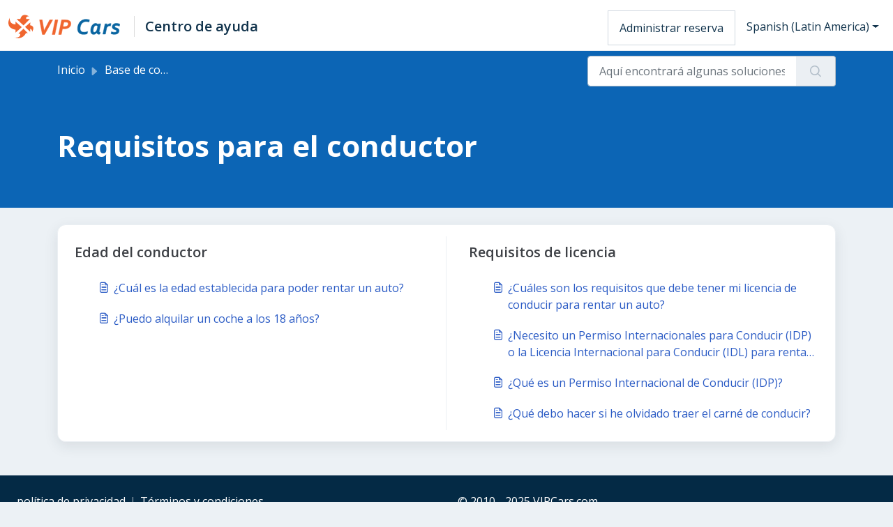

--- FILE ---
content_type: text/html; charset=utf-8
request_url: https://help.vipcars.com/es-LA/support/solutions/103000090101
body_size: 12490
content:
<!DOCTYPE html>
<html lang="es-LA" data-date-format="us" dir="ltr">

<head>

  <meta name="csrf-param" content="authenticity_token" />
<meta name="csrf-token" content="E00urRdFCTvtOhN0AZX4dzAUJafhnGBaR5EEsmmR2tyYkPfFlrV0hrch1oXgegMNUISEUpYzxgvnKKfJSCz59g==" />

  <link rel='shortcut icon' href='https://s3.eu-central-1.amazonaws.com/euc-cdn.freshdesk.com/data/helpdesk/attachments/production/103007906735/fav_icon/vp29xZbuVB8_1M9lELnbvjaKzh2wu48KTg.png' />

  <title>Requisitos para el conductor - VIPCars.com</title>
<meta name="description" content="">

<meta charset="utf-8">
<meta name="author" content="Your Company Name">
<meta http-equiv="X-UA-Compatible" content="IE=edge">

<link rel="icon" href="https://cdn.vipcars.com/common/images/favicon.ico" type="image/x-icon" />
<link rel="icon" sizes="192x192" href="https://cdn.vipcars.com/common/images/social/hr_192x192.png?v=0.02">
<link rel="icon" sizes="128x128" href="https://cdn.vipcars.com/common/images/social/hr_128x128.png?v=0.02">
<link rel="apple-touch-icon" href="https://cdn.vipcars.com/common/images/social/hr_192x192.png?v=0.02">
<link rel="apple-touch-icon" sizes="76x76" href="https://cdn.vipcars.com/common/images/social/touch-icon-ipad.png?v=0.01">
<link rel="apple-touch-icon" sizes="120x120" href="https://cdn.vipcars.com/common/images/social/touch-icon-iphone-retina.png?v=0.02">
<link rel="apple-touch-icon" sizes="152x152" href="https://cdn.vipcars.com/common/images/social/touch-icon-ipad-retina.png?v=0.02">
<link rel="apple-touch-icon" sizes="167x167" href="https://cdn.vipcars.com/common/images/social/touch-icon-ipad-retina-2.png?v=0.02">
<link rel="apple-touch-icon" sizes="180x180" href="https://cdn.vipcars.com/common/images/social/touch-icon-iphone-retina-2.png?v=0.02">
<link rel="apple-touch-startup-image" href="https://cdn.vipcars.com/common/images/social/icon_largetile.png?v=0.02">

<meta property="og:title"        content="Requisitos para el conductor">
<meta property="og:description"  content="">
<meta property="og:url"          content="https://help.vipcars.com/es-LA/support/solutions/103000090101">
<meta property="og:site_name"    content="VIP Cars">
<meta property="og:type"         content="article">
<meta property="og:image"        content="https://s3.eu-central-1.amazonaws.com/euc-cdn.freshdesk.com/data/helpdesk/attachments/production/103008784194/logo/4fIPo-cwM4A33PJ4u-mgU4a7QTYZy4WSgA.jpg?X-Amz-Algorithm=AWS4-HMAC-SHA256&amp;X-Amz-Credential=AKIAS6FNSMY2XLZULJPI%2F20260116%2Feu-central-1%2Fs3%2Faws4_request&amp;X-Amz-Date=20260116T050135Z&amp;X-Amz-Expires=604800&amp;X-Amz-SignedHeaders=host&amp;X-Amz-Signature=693d9c3a5ae4b6722b2c1d70c919203e04c52fffac36ba280cf0870aebd9e722">
<meta property="og:image:alt"    content="https://cdn.vipcars.com/common/images/logo.svg">
<meta name="google-site-verification" content="1FM1YpBFVpSAsa3kXAfqs7lOZAde3RX0VDlYFacf1_E" />
<meta name="twitter:title"       content="Requisitos para el conductor">
<meta name="twitter:description" content="">
<meta name="twitter:url"         content="https://help.vipcars.com/es-LA/support/solutions/103000090101">
<meta name="twitter:site"        content="@vipcarsrental">
<meta name="twitter:image"       content="https://s3.eu-central-1.amazonaws.com/euc-cdn.freshdesk.com/data/helpdesk/attachments/production/103008784194/logo/4fIPo-cwM4A33PJ4u-mgU4a7QTYZy4WSgA.jpg?X-Amz-Algorithm=AWS4-HMAC-SHA256&amp;X-Amz-Credential=AKIAS6FNSMY2XLZULJPI%2F20260116%2Feu-central-1%2Fs3%2Faws4_request&amp;X-Amz-Date=20260116T050135Z&amp;X-Amz-Expires=604800&amp;X-Amz-SignedHeaders=host&amp;X-Amz-Signature=693d9c3a5ae4b6722b2c1d70c919203e04c52fffac36ba280cf0870aebd9e722">
<meta name="twitter:image:alt"   content="VIPCars.com">
<meta name="twitter:card"        content="summary">

<link rel="canonical" href="https://help.vipcars.com/es-LA/support/solutions/103000090101">
<!-- Responsive setting -->
<link rel="apple-touch-icon" href="https://s3.eu-central-1.amazonaws.com/euc-cdn.freshdesk.com/data/helpdesk/attachments/production/103007906735/fav_icon/vp29xZbuVB8_1M9lELnbvjaKzh2wu48KTg.png" />
        <link rel="apple-touch-icon" sizes="72x72" href="https://s3.eu-central-1.amazonaws.com/euc-cdn.freshdesk.com/data/helpdesk/attachments/production/103007906735/fav_icon/vp29xZbuVB8_1M9lELnbvjaKzh2wu48KTg.png" />
        <link rel="apple-touch-icon" sizes="114x114" href="https://s3.eu-central-1.amazonaws.com/euc-cdn.freshdesk.com/data/helpdesk/attachments/production/103007906735/fav_icon/vp29xZbuVB8_1M9lELnbvjaKzh2wu48KTg.png" />
        <link rel="apple-touch-icon" sizes="144x144" href="https://s3.eu-central-1.amazonaws.com/euc-cdn.freshdesk.com/data/helpdesk/attachments/production/103007906735/fav_icon/vp29xZbuVB8_1M9lELnbvjaKzh2wu48KTg.png" />
        <meta name="viewport" content="width=device-width, initial-scale=1.0, maximum-scale=5.0, user-scalable=yes" /> 
<script type="text/javascript">
    (function(c,l,a,r,i,t,y){
        c[a]=c[a]||function(){(c[a].q=c[a].q||[]).push(arguments)};
        t=l.createElement(r);t.async=1;t.src="https://www.clarity.ms/tag/"+i;
        y=l.getElementsByTagName(r)[0];y.parentNode.insertBefore(t,y);
    })(window, document, "clarity", "script", "h0p28q972d");
</script>

  <link rel="icon" href="https://s3.eu-central-1.amazonaws.com/euc-cdn.freshdesk.com/data/helpdesk/attachments/production/103007906735/fav_icon/vp29xZbuVB8_1M9lELnbvjaKzh2wu48KTg.png" />

  <link rel="stylesheet" href="/assets/cdn/portal/styles/theme.css?FD003" nonce="ErvKtNJBncrw5y73qmzDVQ=="/>

  <style type="text/css" nonce="ErvKtNJBncrw5y73qmzDVQ=="> /* theme */ .portal--light {
              --fw-body-bg: #ecf1f5;
              --fw-header-bg: #ffffff;
              --fw-header-text-color: #12344D;
              --fw-helpcenter-bg: #0c65b5;
              --fw-helpcenter-text-color: #ffffff;
              --fw-footer-bg: #042a45;
              --fw-footer-text-color: #FFFFFF;
              --fw-tab-active-color: #ffffff;
              --fw-tab-active-text-color: #12344D;
              --fw-tab-hover-color: #FFFFFF;
              --fw-tab-hover-text-color: #12344D;
              --fw-btn-background: #FFFFFF;
              --fw-btn-text-color: #12344D;
              --fw-btn-primary-background: #f1662f;
              --fw-btn-primary-text-color: #12344D;
              --fw-baseFont: Open Sans;
              --fw-textColor: #3e4146;
              --fw-headingsFont: Open Sans;
              --fw-linkColor: #2C5CC5;
              --fw-linkColorHover: #021519;
              --fw-inputFocusRingColor: #EBEFF3;
              --fw-formInputFocusColor: #EBEFF3;
              --fw-card-bg: #FFFFFF;
              --fw-card-fg: #3e4146;
              --fw-card-border-color: #EBEFF3;
              --fw-nonResponsive: #ecf1f5;
              --bs-body-font-family: Open Sans;
    } </style>

    <style type="text/css" nonce="ErvKtNJBncrw5y73qmzDVQ==">
      body .fw-primary-button, body .fw-primary-button:hover{color: #fff}
.navbar .fw-brand-logo {max-width: 10rem !important;}
.fw-helpcenter h1{margin-bottom: 22px;}
.form-label {font-size:.95rem;margin-bottom: .5rem;}
.fw-sidebar .suggestions-results li a {color: #333;}
.fw-sidebar .suggestions-results li a:hover {color: var(--fw-linkColor);}
.fw-searchbar-wrapper .breadcrumb a{text-decoration:none}
a.fw-help-center-link{border-left: 1px solid #dadada;padding-left: 15px;color: #12344d;vertical-align: middle;font-size: 20px;font-weight: 600;}
.fw-credit-custom{padding: 1rem 0;background-color: var(--fw-footer-bg);color: var(--fw-footer-text-color);}
.btn.fw-primary-button {border-color: transparent;}
.btn.fw-primary-button, .btn.fw-secondary-button {padding: 0.875rem 1.75rem;border-radius: 0;}
.ticket-id {display: block;font-size: 26px;}
footer .footer-nav li:first-child {border-left: 0;padding-left: 0;margin-left: .75rem;}
footer .footer-nav a{padding: 0;}
footer .footer-nav li {border-left: 1px solid #bbc3c9;line-height: 13px;display: inline-block;padding: 0 10px;}
footer .social-links li {display: inline-block;margin-right: .75rem;}
footer .social-links a{padding: 0;}
.help-sprite-icon::before {position: absolute;content: "";top: 0;left: 0;background-image: url("https://cdn.vipcars.com/fd/images/help-center-sprite.svg?v=0.01");	background-repeat: no-repeat;width: 100%;height: 100%;display: inline-block;}
footer .help-sprite-icon {position: relative;display: inline-block;width: 24px;height: 24px;margin: 0 auto;}
.help-icon-facebook:before {background-position: -2px -3px;}
.help-icon-twitter:before {background-position: -29px -3px;}
.help-icon-pinterest:before {background-position: -56px -3px;}
.help-icon-instagram:before {background-position: -83px -3px;}
.custom-home-alert {display: flex;width: 100%;}
.custom-home-alert .alert {margin: 40px 0 30px 0;}
.navbar {justify-content: flex-start;}
#navbarContentToggler {margin-left: auto;}
.fw-search input {border-radius: .25rem;}
.fw-search button {border-top-right-radius: .25rem;border-bottom-right-radius: .25rem;}
.fw-wrapper-shadow .fw-content--single-article a {color: #0677d1;}
.hc-address {background: #0c65b5;color: #fff;}
.hc-address h2, .hc-address h4 {color: #fff;}
.hc-address h4 {font-size: 18px;margin-bottom: 10px;}
.hc-address li + li {margin-top: 30px;}
.hc-address li {position: relative;padding-left: 32px;}
.hc-address li::before {content: "";background-image: url("data:image/svg+xml,%3Csvg version='1.1' id='Layer_1' xmlns='http://www.w3.org/2000/svg' xmlns:xlink='http://www.w3.org/1999/xlink' x='0px' y='0px' viewBox='0 0 23.7 23.7' style='enable-background:new 0 0 23.7 23.7;' xml:space='preserve'%3E%3Cstyle type='text/css'%3E .st0%7Bfill:%23FFFFFF;%7D%0A%3C/style%3E%3Cg%3E%3Cpath class='st0' d='M12.6,0.6c0.2,0,0.5,0.1,0.7,0.1c3.3,0.5,5.6,2.4,6.8,5.5c0.7,1.8,0.7,3.5,0.1,5.3c-0.3,1-0.8,1.9-1.3,2.8 c-1.9,2.9-3.8,5.7-5.7,8.6c-0.1,0.2-0.3,0.4-0.5,0.6c-0.4,0.3-1,0.2-1.3-0.2c-0.1-0.1-0.2-0.2-0.3-0.3c-1.9-2.9-3.8-5.7-5.7-8.6 c-0.8-1.2-1.4-2.6-1.7-4C3.5,9,3.6,7.8,4,6.6c0.5-1.5,1.3-2.7,2.4-3.7C7.7,1.7,9.2,1,10.9,0.7c0.2,0,0.5-0.1,0.7-0.1 C12,0.6,12.3,0.6,12.6,0.6z M12.1,22.7c0.1-0.1,0.2-0.2,0.2-0.3c1-1.5,2-3,3-4.5c1.1-1.6,2.1-3.2,3.1-4.9c0.6-1,1-2.1,1.1-3.3 c0.2-1.7-0.3-3.3-1.3-4.7c-1.8-2.5-4.2-3.6-7.2-3.2C9.9,1.9,8.8,2.3,7.8,3C6.4,4,5.5,5.2,5,6.8c-0.3,1-0.5,2-0.3,3.1 c0.2,1.4,0.7,2.7,1.5,3.8c1.9,2.9,3.8,5.8,5.7,8.7C12,22.5,12,22.6,12.1,22.7z'/%3E%3Cpath class='st0' d='M12.1,13.6c-2.5,0-4.5-2-4.5-4.5c0-2.5,2-4.5,4.5-4.5c2.5,0,4.5,2,4.5,4.5C16.6,11.6,14.6,13.6,12.1,13.6z M12.1,12.6c1.9,0,3.5-1.6,3.5-3.5c0-1.9-1.6-3.5-3.5-3.5c-1.9,0-3.5,1.6-3.5,3.5C8.6,11,10.2,12.6,12.1,12.6z'/%3E%3C/g%3E%3C/svg%3E");width: 23px;height: 23px;position: absolute;left: 0;top: 0;}
[lang|="ar"] a.fw-help-center-link {border-right: 1px solid #dadada;padding-right: 15px;border-left: 0;padding-left: 0;}
[lang|="ar"] footer .social-links li {margin-left: .75rem;margin-right: 0;}
[lang|="ar"] footer .footer-nav li {border-right: 1px solid #bbc3c9;border-left: 0;}
[lang|="ar"] footer .footer-nav li:first-child {border-right: 0;padding-right: 0;margin-right: .75rem;}
[lang|="ar"] #navbarContentToggler {margin-right: auto;margin-left: 0;}
[lang|="ar"] #vc-call-menu .modal-header .vc-icon.vc-call-fixed {margin-left: .85rem;margin-right: 0;}
[lang|="ar"] #vc-call-menu .ph_list_c .ph_digit_c, html[lang="ar"] footer .ph_list_c .ph_digit_c {text-align: left;}
[lang|="ar"] .ph_heading_c:before {right: 0;}
[lang|="ar"] .ph_heading_c {position: relative;padding-right: 34px;}
[lang|="ar"] .ph_list_c li span:last-child {direction: ltr;}
.navbar .navbar-collapse {width: 18rem;}
.navbar .navbar-toggler:not(.collapsed) {right: 18rem;}
.navbar .navbar-collapse .btn.fw-secondary-button {padding: 0.875rem 1rem;border-radius: 0;}
.hc-contact-option .card img{margin:0 auto;}
.hc-contact-option .card a.card-text {background: none;box-shadow: none !important;margin-bottom: 1rem;display: inline-block;color: #0275d8;font-size: 20px;}
.hc-contact-option .card button.btn-link {background: none;padding: 0;border-bottom: 1px solid #666;box-shadow: none !important;text-decoration: none;color: #666;border-radius: 0;
	margin: auto 0 10px 0;font-size: 16px;align-self: center;}
.hc-contact-option .card a.btn {margin-top: auto !important;}
#vc-call-menu .modal-header, #vc-call-menu .modal-hc-number {padding: 1rem;}	
#vc-call-menu .modal-dialog {position: relative;width: auto;margin: 30px auto;transform: translateY(0);}	
#vc-call-menu ul li a, #vc-numbers-dropdown ul li a {color: initial}
#vc-call-menu .modal-header i.vc-icon {background: #fc8237;	background: -moz-linear-gradient(top, #fc8237 0, #fc8239 4%, #fb7f35 9%, #fc7830 31%, #f8651e 70%, #f9601b 85%, #f75d16 93%, #f65b17 100%);	background: -webkit-linear-gradient(top, #fc8237 0, #fc8239 4%, #fb7f35 9%, #fc7830 31%, #f8651e 70%, #f9601b 85%, #f75d16 93%, #f65b17 100%);	background: linear-gradient(to bottom, #fc8237 0, #fc8239 4%, #fb7f35 9%, #fc7830 31%, #f8651e 70%, #f9601b 85%, #f75d16 93%, #f65b17 100%)}

#vc-call-menu .ph_list_c li a, footer .ph_list_c li a {display: block;width: 100%;padding:.6rem}
#vc-call-menu .ph_list_c li a>span, footer .ph_list_c li a>span {height: 25px}
#vc-call-menu .ph_list_c .ph_digit_c, footer .ph_list_c .ph_digit_c {text-align: right}
#vc-call-menu .ph_list_c li, footer .ph_list_c li+li, footer .ph_list_c li:first-child, footer .ph_list_c li:last-child {margin-bottom: 1.2rem}
#vc-call-menu .ph_heading_c:before, footer .ph_heading_c:before {border-radius: 50%;border: 1px solid #fff}
#vc-call-menu .ph_list_c li:not(:nth-child(4n+1)), #vc-call-menu .ph_list_c li:nth-child(4n+1) {margin-bottom:.25rem}
#vc-call-menu .modal-header i.vc-icon {padding:.6rem;border-radius: 10rem;vertical-align: 0;margin-right:.6rem}
#vc-call-menu .modal-content {border-radius: 0;box-shadow: 0 0 4px rgba(0,0,0,.2)}
#vc-call-menu .ph_heading_c:before {box-shadow: 0 1px 2px #ddd;border-color: #ddd}
#vc-call-menu .modal-header .vc-icon.vc-call-fixed {padding: .6rem;border-radius: 10rem;margin-right: .85rem;position: relative;vertical-align: middle;width: 50px;height: 50px;display: inline-block;}
#vc-call-menu .vc-icon.vc-call-fixed:before {
content: "";background-image: url("data:image/svg+xml,%3Csvg version='1.1' id='Layer_1' xmlns='http://www.w3.org/2000/svg' xmlns:xlink='http://www.w3.org/1999/xlink' x='0px' y='0px' viewBox='0 0 72 72' style='enable-background:new 0 0 72 72;' xml:space='preserve' width='72px'%3E%3Cstyle type='text/css'%3E .st0%7Bfill:url(%23SVGID_1_);%7D .st1%7Bfill:%23FFFFFF;%7D%0A%3C/style%3E%3ClinearGradient id='SVGID_1_' gradientUnits='userSpaceOnUse' x1='36.4223' y1='70.2987' x2='36.4223' y2='0.2987' gradientTransform='matrix(1 0 0 -1 0 72)'%3E%3Cstop offset='0' style='stop-color:%23F58355'/%3E%3Cstop offset='0.2195' style='stop-color:%23F27E4E'/%3E%3Cstop offset='0.5845' style='stop-color:%23EB713B'/%3E%3Cstop offset='1' style='stop-color:%23E35C26'/%3E%3C/linearGradient%3E%3Ccircle class='st0' cx='36.4' cy='35.9' r='35'/%3E%3Cpath class='st1' d='M42,50.2c0.4,0.9,1,1.6,2,2c1.2,0.4,2.3,0.2,3.4-0.3c1.3-0.6,2.3-1.5,3.2-2.5c1.2-1.3,2.2-2.8,3-4.4 c0.9-1.7,1.5-3.5,1.9-5.5c0.3-1.6,0.4-3.3,0.3-5c-0.1-1.6-0.5-3.3-1-4.8c-1.1-3.4-3.1-6.3-5.8-8.6c-1.1-1-2.3-1.8-3.6-2.5 c-2-1-4.1-1.7-6.3-2c-2.9-0.4-5.8-0.2-8.6,0.7c-2,0.6-3.8,1.5-5.5,2.7c-1.4,1-2.7,2.2-3.8,3.5c-1.1,1.4-2.1,2.9-2.8,4.6 c-0.7,1.7-1.2,3.4-1.5,5.3c-0.3,2.4-0.2,4.8,0.4,7.2c1,3.9,3,7.2,6,9.9c1.4,1.3,3,2.3,4.7,3.1c2,0.9,4,1.5,6.2,1.6 c0.2,0,0.5,0,0.7,0.1c0,0.6,0,1.2,0,1.9c-0.6-0.1-1.3-0.1-1.9-0.2c-1.6-0.2-3.1-0.6-4.5-1.2c-1.3-0.5-2.6-1.1-3.7-1.9 c-1.9-1.2-3.6-2.7-5-4.5c-1.9-2.3-3.2-4.8-4-7.7c-0.6-2.3-0.9-4.6-0.8-7c0.1-2.2,0.6-4.4,1.4-6.5c0.4-1,0.9-2,1.4-3 c1.5-2.6,3.4-4.7,5.8-6.5c2.1-1.5,4.3-2.7,6.8-3.4c2.2-0.6,4.3-0.9,6.6-0.8c2.5,0.1,4.9,0.6,7.2,1.5c1.4,0.6,2.8,1.3,4.1,2.2 c1.8,1.2,3.3,2.7,4.7,4.4c1.6,2,2.8,4.3,3.6,6.8c0.8,2.5,1.1,5,1,7.6c-0.1,2.5-0.7,4.9-1.7,7.3c-0.7,1.6-1.6,3.2-2.6,4.6 c-1,1.3-2.1,2.6-3.4,3.6c-1,0.7-2.1,1.3-3.3,1.6c-1.5,0.4-2.8,0.2-4.1-0.6c-1-0.7-1.7-1.6-2.2-2.8c-0.1-0.2-0.2-0.2-0.3-0.2 c-0.6,0-1.1,0-1.7-0.1c-0.7-0.1-1.2-0.6-1.8-1c-1.7-1.3-3.1-3-4.5-4.6c-1.9-2.3-3.6-4.8-5.1-7.4c-1.2-2.1-2.2-4.3-3.1-6.6 c-0.2-0.5-0.4-1-0.5-1.6c-0.3-0.9-0.2-1.7,0.1-2.5c0.3-0.9,0.7-1.7,1.2-2.5c0.1-0.2,0.3-0.4,0.5-0.5c1-0.7,2.1-1.5,3.2-2.2 c0.7-0.5,1.5-0.4,2.3,0c1.5,0.8,2.5,2,3.3,3.5c0.3,0.5,0.5,1.1,0.2,1.6c-0.2,0.3-0.4,0.7-0.7,0.9c-0.7,0.7-1.4,1.4-2.1,2.1 c-0.8,0.9-0.9,1.9-0.6,3c0.3,1,0.9,2,1.5,2.9c1.1,1.8,2.3,3.5,3.7,5c0.4,0.4,0.8,0.8,1.3,1.1c0.3,0.3,0.8,0.4,1.2,0.4 c0.6,0,1.1-0.1,1.6-0.3c0.6-0.3,1.3-0.6,1.9-0.9c0.3-0.1,0.5-0.2,0.8-0.3c0.7-0.2,1.3,0,1.9,0.6c0.8,0.7,1.3,1.7,1.7,2.7 c0.3,0.7,0.5,1.4,0.5,2.2c0,0.7-0.2,1.3-0.9,1.7c-0.8,0.5-1.6,1-2.4,1.5C43.1,49.6,42.6,49.9,42,50.2z'/%3E%3C/svg%3E");
width: 100%;height: 100%;position: absolute;background-size: contain;background-repeat: no-repeat;top: 0;left: 0;}
#vc-call-menu button.close {padding: 0;cursor: pointer;background: 0 0;border: 0;-webkit-appearance: none;font-size: 1.5rem;font-weight: 700;line-height: 1;opacity: 0.5;}
#vc-call-menu button.close:hover {opacity:1;}	
.ph_list_c {list-style: outside none;padding-left: 0;display: inline-block}
.ph_list_c>li {display: inline-block;width: 100%}
.ph_heading_c {position: relative;padding-left: 34px}
.ph_heading_c:before {content: "";background-image: url(https://cdn.vipcars.com/fd/images/flags.png);height: 24px;width: 24px;background-repeat: no-repeat;	position:absolute;left: 0;	top: 0;	vertical-align: middle}
.ph_heading_c.ph_au:before {background-position: -21px -19px}
.ph_heading_c.ph_in:before {background-position: -50px -19px}
.ph_heading_c.ph_kw:before {background-position: -79px -19px}
.ph_heading_c.ph_sa:before {background-position: -108px -19px}
.ph_heading_c.ph_tr:before {background-position: -137px -19px}
.ph_heading_c.ph_us-toll-free:before, .ph_heading_c.ph_us:before {background-position: -165px -19px}
.ph_heading_c.ph_br:before {background-position: -194px -19px}
.ph_heading_c.ph_ie:before {background-position: -223px -19px}
.ph_heading_c.ph_nl:before {background-position: -252px -19px}
.ph_heading_c.ph_es:before {background-position: -280.5px -19px}
.ph_heading_c.ph_ae:before {background-position: -310px -19px}
.ph_heading_c.ph_fr:before {background-position: -21px -47px}
.ph_heading_c.ph_il:before {background-position: -50px -47px}
.ph_heading_c.ph_nz:before {background-position: -79px -47px}
.ph_heading_c.ph_ch:before {background-position: -108px -47px}
.ph_heading_c.ph_gb:before {background-position: -136px -47px}
.ph_heading_c.ph_de:before {background-position: -165px -47px}
.ph_heading_c.ph_it:before {background-position: -194px -47px}
.ph_heading_c.ph_pl:before {background-position: -223px -47px}
.ph_heading_c.ph_th:before {background-position: -252px -47px}
.ph_heading_c.ph_th:before {background-position: -252px -47px}
.ph_heading_c.ph_sg:before {background-position: -281px -47px}
.ph_heading_c.ph_pt:before {background-position: -309px -47px}
.ph_list_c>li span {display: inline-block;vertical-align: middle}
.ph_list_c li span:first-child {width: 49%;overflow: hidden;text-overflow: ellipsis;white-space: nowrap}
.ph_list_c li span:last-child {width: calc(100% - 49%);overflow: hidden;text-overflow: ellipsis;text-align: right}
.hc_call_numbers #contact_number {font-size: 24px;min-height: 36px;display: inline-block;font-weight: 600;}
.hc_call_numbers .modal-header .vc-icon.vc-call-fixed {margin-right: 1rem;;width: 54px;height: 54px;margin-top: 5px;}
.hc_call_numbers .modal-body {padding: 0 .5rem;}
.hc-number-more {position: relative;display:table;font-size: 14px;padding: .35rem 0;margin: 0 auto;}
.hc-number-more::after, .hc-number-more.collapsed::after {height: 0;width: 0;position: absolute;top: 47%;transform: translate(8px);content: "";font-size: 1.25rem;}
.hc-number-more.collapsed::after {border-top: .25em solid;border-right: .25em solid transparent;border-bottom: 0;border-left: .25em solid transparent;}
.hc-number-more::after {border-bottom: .25em solid;border-right: .25em solid transparent;border-top: 0;border-left: .25em solid transparent;}
.hc_call_numbers .modal-footer {border-top: 1px solid #ebeff3;padding: 1rem;}
.hc_call_numbers .modal-footer .btn {padding: 0;margin: 0 auto;color: #12344D;}
[lang|="ar"] .hc-number-more::after, [lang|="ar"] .hc-number-more.collapsed::after {transform: translate(-8px);}
[lang|="ar"] .navbar .navbar-toggler:not(.collapsed){left: 18rem;right: auto;}
#map {min-height: 250px;}
#fw-search-form .fw-autocomplete-header, .fw-search .fw-autocomplete-header {display: none;}
.hc-category-sec .card:hover {box-shadow: 0px 0px 12px #c7d3dd;}
.btn.fw-primary-button:hover {background: #cc430d;}
input.resInvalid {border-color: #f65050;}
.resInvalid-feedback {width: 100%;margin-top: .25rem;font-size: 87.5%;color: #f65050;}	
.resInvalid-feedback + .invalid-feedback {display: none !important;}

@media (min-width: 1200px) {
/*#vc-call-menu .modal-dialog {max-width: 1170px;}
#vc-call-menu .ph_list_c li:nth-child(3n+1), footer .ph_list_c li:nth-child(3n+1) {width: 33.3%;margin-left: 0}*/
/*#vc-call-menu .ph_list_c li:not(:nth-child(3n+1)), footer .ph_list_c li:not(:nth-child(3n+1)) {margin-left:3rem;width:calc(33.3% - 3rem)}*/
}
@media (max-width: 1199px) {
/*#vc-call-menu .modal-dialog {max-width: 960px}
#vc-call-menu .ph_list_c li:not(:nth-child(4n+1)), #vc-call-menu .ph_list_c li:nth-child(4n+1), footer .ph_list_c li:not(:nth-child(4n+1)), footer .ph_list_c li:nth-child(4n+1) {
width:calc(33% - 1.1rem);margin-left:0}
#vc-call-menu .ph_list_c li:nth-child(3n), footer .ph_list_c li:nth-child(3n) {margin-left: 1.6rem}
#vc-call-menu .ph_list_c li:nth-child(3n+2), footer .ph_list_c li:nth-child(3n+2) {margin-left: 1.6rem}
}*/
}
@media (max-width: 992px) {#vc-call-menu .modal-dialog {margin: 10px auto;}}
@media (max-width: 768px) {
/*#vc-call-menu .modal-dialog {max-width: 720px}
#vc-call-menu .ph_list_c li:not(:nth-child(4n+1)), #vc-call-menu .ph_list_c li:nth-child(4n+1), footer .ph_list_c li:not(:nth-child(4n+1)), footer .ph_list_c li:nth-child(4n+1) {
width:calc(50% - .6rem);margin-left:0}
#vc-call-menu .ph_list_c li:nth-child(2n), footer .ph_list_c li:nth-child(2n) {margin-left: 1.2rem}*/
}
@media only screen and (max-width: 767px) {.breadcrumb {margin-top: 10px;margin-bottom: 15px;}}

@media screen and (orientation:landscape)and (min-device-width: 320px) and (max-device-width: 991px) {
.hc_call_numbers .modal-dialog-scrollable .modal-content {max-height: none;}
.hc_call_numbers .modal-dialog-centered {align-items: start;}
}
		
@media only screen and (max-width: 575px) {
.fw-wrapper-shadow .fw-feedback {margin: 1.5rem .75rem;}
.navbar .navbar-brand {min-height: 47px;}
.navbar .navbar-brand .fw-brand-logo {height: 27px;margin-right: 0 !important;}
.navbar a.fw-help-center-link {font-size: 15px;}
#vc-call-menu .modal-dialog {margin: 0 auto;}
}
@media (max-width: 539px) {
#vc-call-menu .ph_list_c li a {display: block;width: 100%;padding:.3rem}
.hc_call_numbers #contact_number {font-size: 22px;}
.hc-number-more {font-size: 13px;}
.hc-category-sec .card p {font-size: 15px !important;line-height: 1.35;}
.hc-address h4 {font-size: 16px;}
.hc-address p {font-size: 14px;}
footer {font-size: 14px;}
/*#vc-call-menu .ph_list_c li:not(:nth-child(4n+1)), #vc-call-menu .ph_list_c li:nth-child(4n+1) {width:100%;margin-left:0}*/
}
    </style>
  <link href='https://fonts.googleapis.com/css?family=Open+Sans:regular,italic,600,700,700italic' rel='stylesheet' type='text/css' nonce='ErvKtNJBncrw5y73qmzDVQ=='>

  <script type="text/javascript" nonce="ErvKtNJBncrw5y73qmzDVQ==">
    window.cspNonce = "ErvKtNJBncrw5y73qmzDVQ==";
  </script>

  <script src="/assets/cdn/portal/scripts/nonce.js" nonce="ErvKtNJBncrw5y73qmzDVQ=="></script>

  <script src="/assets/cdn/portal/vendor.js" nonce="ErvKtNJBncrw5y73qmzDVQ=="></script>

  <script src="/assets/cdn/portal/scripts/head.js" nonce="ErvKtNJBncrw5y73qmzDVQ=="></script>

  <script type="text/javascript" nonce="ErvKtNJBncrw5y73qmzDVQ==">
      window.store = {};
window.store = {
  assetPath: "/assets/cdn/portal/",
  defaultLocale: "en",
  currentLocale: "es-LA",
  currentPageName: "solution_category",
  portal: {"id":103000042865,"name":"Help Center","product_id":null},
  portalAccess: {"hasSolutions":true,"hasForums":false,"hasTickets":false,"accessCount":1},
  account: {"id":2610460,"name":"VIP Cars","time_zone":"New Delhi","companies":[]},
  vault_service: {"url":"https://vault-service-eu.freshworks.com/data","max_try":2,"product_name":"fd"},
  blockedExtensions: "exe,dll,sys,swf,scr,gzquar,js,jse,class,vb,com,bat,cmd,pif,img,iso,hta,html,msc,msp,cpl,reg,tmp,py,ps,msi,msp,inf,scf,ocx,bin,ws,sh,lnk,gadget,dmg,msh,apk,iqy,pub,jar",
  allowedExtensions: "",
  search: {"all":"/es-LA/support/search","solutions":"/es-LA/support/search/solutions","topics":"/es-LA/support/search/topics","tickets":"/es-LA/support/search/tickets"},
  portalLaunchParty: {
    enableStrictSearch: false,
    ticketFragmentsEnabled: false,
    homepageNavAccessibilityEnabled: false,
    channelIdentifierFieldsEnabled: false,
  },


    googleAnalytics: {"account_number":"G-NF5H1G3DFG","domain":null,"ga4":true},



    marketplace: {"token":"eyJ0eXAiOiJKV1QiLCJhbGciOiJIUzI1NiJ9.[base64].ukdXolzZnaIIMvokVtjr6BVRdo51jNTB1YZ4oJqRe_s","data_pipe_key":"634cd594466a52fa53c54b5b34779134","region":"euc","org_domain":"staff.vipcars.com"},

  pod: "eu-central-1",
  region: "EU",
};
  </script>


</head>

<body class="portal portal--light  ">
  
  











  



<header class="container-fluid px-0 fw-nav-wrapper fixed-top">
  <section class="bg-light container-fluid">
    <div class="container">
      <a  id="" href="#fw-main-content" class="visually-hidden visually-hidden-focusable p-8 my-12 btn btn-outline-primary"

>Ir al contenido principal</a>
    </div>
  </section>
  
    <section class="container-fluid">
      <nav class="navbar navbar-expand-xl navbar-light px-0 py-8 pt-xl-4 pb-xl-0">
          <a class="navbar-brand d-flex align-items-center" href="https://www.vipcars.com/es-mx/">
                <img data-src="https://cdn.vipcars.com/common/images/logo.svg" loading="lazy" alt="VIP Cars" class="d-inline-block align-top me-4 fw-brand-logo ls-is-cached lazyloaded" src="https://cdn.vipcars.com/common/images/logo.svg">
          </a>
          <a href="/es-LA/support/home" class="fw-help-center-link">Centro de ayuda</a> 
         <button class="navbar-toggler collapsed" type="button" data-bs-toggle="collapse" data-bs-target="#navbarContent" aria-controls="navbarContent" aria-expanded="false" aria-label="Toggle navigation" id="navbarContentToggler">
  <span class="icon-bar"></span>
  <span class="icon-bar"></span>
  <span class="icon-bar"></span>
</button>

        <div class="collapse navbar-collapse" id="navbarContent">
          <ul class="navbar-nav ms-auto mt-64 mt-xl-0">
            <li class="nav-item d-xl-none">
               <a href="https://www.vipcars.com/es-mx/" class="nav-link">Inicio</a>
            </li>
            	
        <!--  
              <li class="nav-item ">
                <a href="/es-LA/support/home" class="nav-link">
                  <span class="d-md-none icon-home"></span> Inicio
                </a>
              </li>
            
              <li class="nav-item active">
                <a href="/es-LA/support/solutions" class="nav-link">
                  <span class="d-md-none icon-solutions"></span> Base de conocimientos
                </a>
              </li>
             -->
<!--             <li class="nav-item no-hover">
             <a  id="" href="/es-LA/support/tickets/new" class="btn fw-secondary-button"

>Enviar un ticket</a>
            </li> -->
            <li class="nav-item no-hover">
             <a href="https://www.vipcars.com/es-mx/m_booking/" target="_blank" class="btn fw-secondary-button">Administrar reserva</a>
            </li>
          </ul>
          <ul class="navbar-nav flex-row align-items-center ps-8 fw-nav-dropdown-wrapper">
            		
            <li class="nav-item dropdown no-hover ms-auto">
              <a  id="" href="#" class="nav-link dropdown-toggle"

    id = "languageDropdown"

    role = "button"

    data-bs-toggle = "dropdown"

    aria-haspopup = "true"

    aria-expanded = "false"

>Spanish (Latin America)</a>
<div class="dropdown-menu fw-languageDropdown" aria-labelledby="languageDropdown">
 
 <a class="dropdown-item" href="/en/support/solutions/103000090101">English</a>
 
 <a class="dropdown-item" href="/ar/support/solutions/103000090101">Arabic</a>
 
 <a class="dropdown-item" href="/zh-CN/support/solutions/103000090101">Chinese</a>
 
 <a class="dropdown-item" href="/nl/support/solutions/103000090101">Dutch</a>
 
 <a class="dropdown-item" href="/fr/support/solutions/103000090101">French</a>
 
 <a class="dropdown-item" href="/de/support/solutions/103000090101">German</a>
 
 <a class="dropdown-item" href="/it/support/solutions/103000090101">Italian</a>
 
 <a class="dropdown-item" href="/ko/support/solutions/103000090101">Korean</a>
 
 <a class="dropdown-item" href="/pl/support/solutions/103000090101">Polish</a>
 
 <a class="dropdown-item" href="/pt-BR/support/solutions/103000090101">Portuguese (BR)</a>
 
 <a class="dropdown-item" href="/pt-PT/support/solutions/103000090101">Portuguese/Portugal</a>
 
 <a class="dropdown-item" href="/ru-RU/support/solutions/103000090101">Russian</a>
 
 <a class="dropdown-item" href="/es/support/solutions/103000090101">Spanish</a>
 
 <a class="dropdown-item d-none" href="/es-LA/support/solutions/103000090101">Spanish (Latin America)</a>
 
 <a class="dropdown-item" href="/th/support/solutions/103000090101">Thai</a>
 
 <a class="dropdown-item" href="/tr/support/solutions/103000090101">Turkish</a>
 
</div>


            </li>
          </ul>
        </div>
      </nav>
    </section>
    <div class="nav-overlay d-none"></div>
  
</header>

<main class="fw-main-wrapper" id="fw-main-content">
  


<section class="fw-sticky fw-searchbar-wrapper">
    <div class="container">
      <div class="row align-items-center py-8">
        <div class="col-md-8">
          <nav aria-label="breadcrumb">
    <ol class="breadcrumb">
        
          
            
              <li class="breadcrumb-item"><a href="/es-LA/support/home">Inicio</a></li>
            
          
            
              <li class="breadcrumb-item"><a href="/es-LA/support/solutions">Base de conocimientos</a></li>
            
          
            
              <li class="breadcrumb-item breadcrumb-active-item d-lg-none" aria-current="page">Requisitos para el conductor</li>
            
          
        
    </ol>
</nav>

        </div>
        <div class="col-md-4 ms-auto">
          
<form action="/es-LA/support/search/solutions" id="fw-search-form" data-current-tab="solutions">
  <div class="form-group fw-search  my-0">
    <div class="input-group">
      <input type="text" class="form-control" id="searchInput" name="term" value="" placeholder="Aquí encontrará algunas soluciones..." autocomplete="off" aria-label="Aquí encontrará algunas soluciones...">
      <button class="btn px-20 input-group-text" id="btnSearch" type="submit" aria-label="Buscar"><span class="icon-search"></span></button>
    </div>

    <div class="visually-hidden">
      <span id="srSearchUpdateMessage" aria-live="polite"></span>
    </div>

    <div class="fw-autocomplete-wrapper box-shadow bg-light br-8 p-16 d-none">
      <div class="fw-autocomplete-header " role="tablist">
        <button class="fw-search-tab " data-tab="all" role="tab" aria-selected="false">
          Todos
        </button>
        
          <button class="fw-search-tab fw-active-search-tab" data-tab="solutions" role="tab" aria-selected="true">
            Artículos
          </button>
        
        
        
      </div>

      <div class="fw-loading my-80 d-none"></div>

      <div class="fw-autocomplete-focus">

        <div class="fw-recent-search">
          <div class="fw-recent-title d-none row align-items-center">
            <div class="col-8 fs-20 semi-bold"><span class="icon-recent me-8"></span>Búsquedas recientes</div>
            <div class="col-4 px-0 text-end"><button class="btn btn-link fw-clear-all">Eliminar todo</button></div>
          </div>
          <p class="ps-32 fw-no-recent-searches mb-16 d-none">No hay búsquedas recientes</p>
          <ul class="fw-no-bullet fw-recent-searches mb-16 d-none"></ul>
        </div>

        <div class="fw-popular-articles-search">
          <p class="fs-20 semi-bold fw-popular-title d-none"><span class="icon-article me-8"></span> Artículos populares</p>
          <ul class="fw-no-bullet fw-popular-topics d-none"></ul>
        </div>

        <div class="fw-solutions-search-results fw-results d-none">
          <hr class="mt-24" />
          <div class="fw-solutions-search-results-title row align-items-center">
            <div class="col-8 fs-20 semi-bold"><span class="icon-article me-8"></span>Artículos</div>
            <div class="col-4 px-0 text-end"><a class="btn btn-link fw-view-all fw-solutions-view-all" href="/es-LA/support/search/solutions">Ver todo</a></div>
          </div>
          <ul class="fw-no-bullet fw-search-results fw-solutions-search-results-container"></ul>
        </div>

        <div class="fw-topics-search-results fw-results d-none">
          <hr class="mt-24" />
          <div class="fw-topics-search-results-title row align-items-center">
            <div class="col-8 fs-20 semi-bold"><span class="icon-topic me-8"></span>Temas</div>
            <div class="col-4 px-0 text-end"><a class="btn btn-link fw-view-all fw-topics-view-all" href="/es-LA/support/search/topics">Ver todo</a></div>
          </div>
          <ul class="fw-no-bullet fw-search-results fw-topics-search-results-container"></ul>
        </div>

        <div class="fw-tickets-search-results fw-results d-none">
          <hr class="mt-24" />
          <div class="fw-tickets-search-results-title row align-items-center">
            <div class="col-8 fs-20 semi-bold"><span class="icon-ticket me-8"></span>Tickets</div>
            <div class="col-4 px-0 text-end"><a class="btn btn-link fw-view-all fw-tickets-view-all" href="/es-LA/support/search/tickets">Ver todo</a></div>
          </div>
          <ul class="fw-no-bullet fw-search-results fw-tickets-search-results-container"></ul>
        </div>
      </div>

      <div class="fw-autocomplete-noresults d-none text-center py-40">
        <img src="/assets/cdn/portal/images/no-results.png" class="img-fluid fw-no-results-img" alt="no hay resultados" />
        <p class="mt-24 text-secondary">¡Lo sentimos! No hay resultados para <br /> <span id="input_term"></span></p>
      </div>
    </div>
  </div>
</form>

        </div>
      </div>
    </div>
  </section>
  <section class="container-fluid px-0 fw-page-title-wrapper">
    <div class="container">
      <div class="py-24 py-lg-60 mx-0 fw-search-meta-info g-0">
<!--         
          <div class="fw-fig">
            <img src="https://s3.eu-central-1.amazonaws.com/euc-cdn.freshdesk.com/data/helpdesk/attachments/production/103008338213/original/iU2SJiyZmup2sLc2Ptw3q2CkboQJLq3OvA.png" class="img-fluid" alt="category image">
          </div>
         -->
        <div class="text-start">
          <h1 class="fw-page-title">Requisitos para el conductor</h1>
          <p></p>
        </div>
      </div>
    </div>
  </section>

  <section class="container-fluid px-0 py-24">
    <div class="container">
       <div class="alert alert-with-close notice hide" id="noticeajax"></div> 
      <section class="row box-shadow br-12 fw-category-wrapper mx-0 g-0 bg-light">
        <div class="row mx-0 fw-section-content g-0">
          
              <div class="col-md-6 fw-folder">
                <div class="fs-20 mb-24 semi-bold">
                 <a  id="" href="/es-LA/support/solutions/folders/103000275580" class="fw-heading d-flex"

    role = "heading"

><div class='line-clamp-2'> Edad del conductor</div></a>
                </div>
                        <!--        "content": "<div class='fw-folder-icon text-center pt-4 me-8'><span class='icon-folder'></span></div>
                   <div class='line-clamp-2'> Edad del conductor</div>",
                   "other_attributes": [{ "key":"role", "value":"heading" }] -->
                <ul class="fw-no-bullet ms-36">
                  
                   <li>
                    <a  id="" href="/es-LA/support/solutions/articles/103000053206--cu%C3%A1l-es-la-edad-establecida-para-poder-rentar-un-auto-" class="d-flex"

><div class='pe-8'><span class='icon-article'></span></div><div class='line-clamp-2'>¿Cuál es la edad establecida para poder rentar un auto?</div></a>
                   </li>
                  
                   <li>
                    <a  id="" href="/es-LA/support/solutions/articles/103000302523--puedo-alquilar-un-coche-a-los-18-a%C3%B1os-" class="d-flex"

><div class='pe-8'><span class='icon-article'></span></div><div class='line-clamp-2'>¿Puedo alquilar un coche a los 18 años?</div></a>
                   </li>
                  
                </ul>
                
              </div>
          
              <div class="col-md-6 fw-folder">
                <div class="fs-20 mb-24 semi-bold">
                 <a  id="" href="/es-LA/support/solutions/folders/103000319394" class="fw-heading d-flex"

    role = "heading"

><div class='line-clamp-2'> Requisitos de licencia</div></a>
                </div>
                        <!--        "content": "<div class='fw-folder-icon text-center pt-4 me-8'><span class='icon-folder'></span></div>
                   <div class='line-clamp-2'> Requisitos de licencia</div>",
                   "other_attributes": [{ "key":"role", "value":"heading" }] -->
                <ul class="fw-no-bullet ms-36">
                  
                   <li>
                    <a  id="" href="/es-LA/support/solutions/articles/103000044287--cu%C3%A1les-son-los-requisitos-que-debe-tener-mi-licencia-de-conducir-para-rentar-un-auto-" class="d-flex"

><div class='pe-8'><span class='icon-article'></span></div><div class='line-clamp-2'>¿Cuáles son los requisitos que debe tener mi licencia de conducir para rentar un auto?</div></a>
                   </li>
                  
                   <li>
                    <a  id="" href="/es-LA/support/solutions/articles/103000053209--necesito-un-permiso-internacionales-para-conducir-idp-o-la-licencia-internacional-para-conducir-i" class="d-flex"

><div class='pe-8'><span class='icon-article'></span></div><div class='line-clamp-2'>¿Necesito un Permiso Internacionales para Conducir (IDP) o la Licencia Internacional para Conducir (IDL) para rentar un auto?</div></a>
                   </li>
                  
                   <li>
                    <a  id="" href="/es-LA/support/solutions/articles/103000302528--qu%C3%A9-es-un-permiso-internacional-de-conducir-idp-" class="d-flex"

><div class='pe-8'><span class='icon-article'></span></div><div class='line-clamp-2'>¿Qué es un Permiso Internacional de Conducir (IDP)?</div></a>
                   </li>
                  
                   <li>
                    <a  id="" href="/es-LA/support/solutions/articles/103000302550--qu%C3%A9-debo-hacer-si-he-olvidado-traer-el-carn%C3%A9-de-conducir-" class="d-flex"

><div class='pe-8'><span class='icon-article'></span></div><div class='line-clamp-2'>¿Qué debo hacer si he olvidado traer el carné de conducir?</div></a>
                   </li>
                  
                </ul>
                
              </div>
          
        </div>
      </section>
    </div>
  </section>

</main>




















<footer class="container-fluid px-0">
   <section class="fw-credit-custom ps-12 py-22">
   <nav class="fw-laws d-flex flex-column flex-md-row align-items-center justify-content-between">
  <ul class="mb-0 list-unstyled d-flex footer-nav align-items-center order-3 order-md-1 justify-content-center">
    <li><a href="https://www.vipcars.com/es-mx/privacy_policy/">política de privacidad</a></li>
    <li><a href="https://www.vipcars.com/es-mx/terms_conditions/">Términos y condiciones</a></li>
  </ul>
     <span class="custom-cr order-2 order-md-2 d-block py-12 py-md-0">© 2010 - 2025 VIPCars.com</span>
  <ul class="list-inline social-links p-3 order-1 order-md-3">
    <li><a href="http://www.facebook.com/VIPCarsRental" title="VIP Cars Facebook" target="_blank" rel="noopener"><i class="help-sprite-icon help-icon-facebook"></i></a></li>
    <li><a href="https://twitter.com/vipcarsrental" title="VIP Cars Twitter" target="_blank" rel="noopener"><i class="help-sprite-icon help-icon-twitter"></i></a></li>
    <li><a href="https://www.pinterest.com/vipcarscom/" title="VIP Cars Pinterest" target="_blank" rel="noopener"><i class="help-sprite-icon help-icon-pinterest"></i></a></li>
    <li><a href="https://www.instagram.com/vipcarscom/" title="VIP Cars Instagram" target="_blank" rel="noopener"><i class="help-sprite-icon help-icon-instagram"></i></a></li>
  </ul>
</nav>
   </section>
 </footer>





<script src="https://vipcars.freshchat.com/js/widget.js" async></script>
<script type="text/javascript"> function initializeFreshchat() { if (window.fcWidget) { window.fcWidget.init({token: "473a6218-ca42-4e86-9d17-5e754dd41ef1",
   host: "https://vipcars.freshchat.com",
   widgetUuid: "1ade2448-ff18-496d-a0f4-e8efd689139f",
  site_id: "https://help.vipcars.com",
                                                                                                              
    locale: 'es-LA',       
                                                                                                    
    "config": {
      "content": {
         welcomeMessage: '¡Hola!',
         welcomeSubMessage: '¿Tienes una pregunta? ¡Estamos a solo un mensaje de distancia!',
         "headers": {
            "chat": "Hagámoslo más fácil para ti.",
            "faq": "Preguntas frecuentes"
         }
      },
  }
                                                                                                              
}); } else { console.error('Freshchat widget script is not loaded properly.'); } } function openChat() { initializeFreshchat(); if (window.fcWidget) { window.fcWidget.open(); } else { console.error('Failed to open Freshchat widget: undefined.'); } }</script>

<!-- Google tag (gtag.js) -->
<script async src="https://www.googletagmanager.com/gtag/js?id=G-NF5H1G3DFG"></script>
<script>
  window.dataLayer = window.dataLayer || [];
  function gtag(){dataLayer.push(arguments);}
  gtag('js', new Date());

  gtag('config', 'G-NF5H1G3DFG');
</script>

  

  <div class="modal-backdrop fade d-none" id="overlay"></div>

  <script src="/assets/cdn/portal/scripts/bottom.js" nonce="ErvKtNJBncrw5y73qmzDVQ=="></script>

  <script src="/assets/cdn/portal/scripts/locales/es-LA.js" nonce="ErvKtNJBncrw5y73qmzDVQ=="></script>


    <script src="/assets/cdn/portal/scripts/marketplace.js" nonce="ErvKtNJBncrw5y73qmzDVQ==" async></script>


  <script src="/assets/cdn/portal/scripts/integrations.js"  nonce="ErvKtNJBncrw5y73qmzDVQ==" async></script>
  


    <script src="/assets/cdn/portal/scripts/cookie-policy.js" nonce="ErvKtNJBncrw5y73qmzDVQ==" async></script>



</body>

</html>